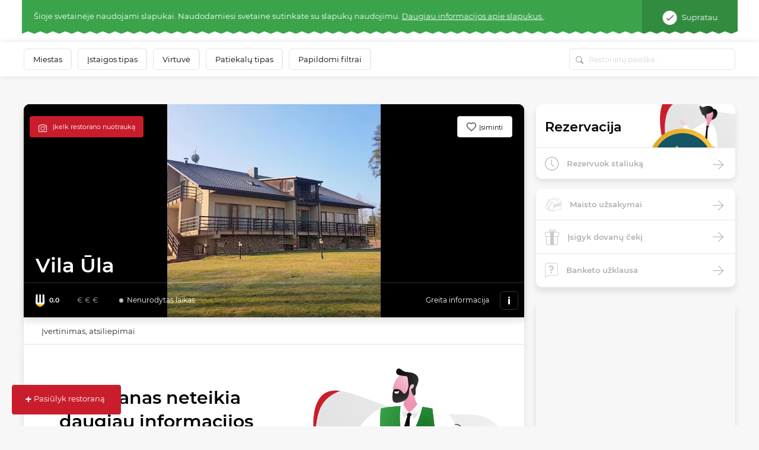

--- FILE ---
content_type: text/html; charset=UTF-8
request_url: https://www.meniu.lt/vieta/5968/kontaktine/info/krauti
body_size: 602
content:
<div class="container-fluid map2 shadow">
    <div class="row">
                    <div class="col-12 p-0" style="height: 300px; position: relative; overflow:hidden;">
                                    <img style="position: absolute; top: -100px;" width="100%" src="https://static.meniu.lt/media/cache/relative_resize_heighten_500/uploads/restaurant/static_map_image/2/5968/936a56a750985386073aa50922d8cf8f54e6c5b2.jpeg">
                                <a href="https://maps.google.com?saddr=&daddr=Ežero g. 3, Burokaraistėlė, Varėnos raj., VARĖNA" class="btn btn-orange" target="_blank">
                    Palydėti iki restorano
                </a>
            </div>
                <div class="col-12 list-info">
            <ul>
                                    <li>
                        <img class="icon" src="https://static.meniu.lt/assets/vendor/klavakrapstis/meniu-html-v2/dist/images/marker.png" alt="">
                        <span>Ežero g. 3, Burokaraistėlė, Varėnos raj., VARĖNA</span>
                                            </li>
                                                    <li>
                        <img class="icon" src="https://static.meniu.lt/assets/vendor/klavakrapstis/meniu-html-v2/dist/images/call.png" alt="">
                        <span><a href="tel:+37067993318">+37067993318</a></span>
                        <a href="tel:+37067993318" class="red">Skambinti</a>
                    </li>
                                                    <li>
                        <img class="icon" src="https://static.meniu.lt/assets/vendor/klavakrapstis/meniu-html-v2/dist/images/web.png" alt="">
                        <span><a href="http://www.vilaula.lt" target="_blank">Tinklalapis</a></span>
                    </li>
                                                    <li>
                        <img class="icon" src="https://static.meniu.lt/assets/vendor/klavakrapstis/meniu-html-v2/dist/images/mail.png" alt="">
                        <span><a href="mailto:info@vilaula.lt">info@vilaula.lt</a></span>
                    </li>
                                                    <li>
                        <img class="icon" src="https://static.meniu.lt/assets/vendor/klavakrapstis/meniu-html-v2/dist/images/facebook.png" alt="">
                        <span><a href="https://www.facebook.com/VilaUla" target="_blank">Facebook</a></span>
                    </li>
                                            </ul>
        </div>
    </div>
</div>